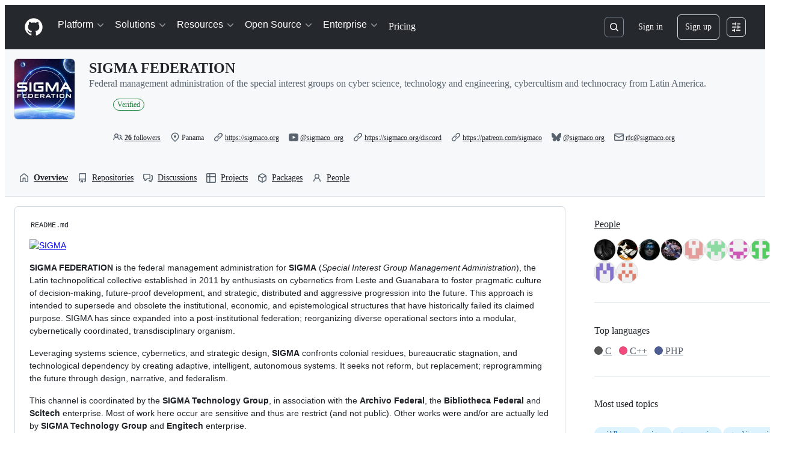

--- FILE ---
content_type: application/javascript
request_url: https://github.githubassets.com/assets/element-registry-a2971636c632.js
body_size: 9996
content:
"use strict";(globalThis.webpackChunk_github_ui_github_ui=globalThis.webpackChunk_github_ui_github_ui||[]).push([[44487],{39595:(e,t,a)=>{let n;a.d(t,{CF:()=>u,p_:()=>q,FB:()=>p,Se:()=>A,aC:()=>j,zV:()=>$});let i=new WeakSet,r=new WeakMap;function l(e=document){if(r.has(e))return r.get(e);let t=!1,a=new MutationObserver(e=>{for(let t of e)if("attributes"===t.type&&t.target instanceof Element)c(t.target);else if("childList"===t.type&&t.addedNodes.length)for(let e of t.addedNodes)e instanceof Element&&o(e)});a.observe(e,{childList:!0,subtree:!0,attributeFilter:["data-action"]});let n={get closed(){return t},unsubscribe(){t=!0,r.delete(e),a.disconnect()}};return r.set(e,n),n}function o(e){for(let t of e.querySelectorAll("[data-action]"))c(t);e instanceof Element&&e.hasAttribute("data-action")&&c(e)}function s(e){let t=e.currentTarget;for(let a of d(t))if(e.type===a.type){let n=t.closest(a.tag);i.has(n)&&"function"==typeof n[a.method]&&n[a.method](e);let r=t.getRootNode();if(r instanceof ShadowRoot&&i.has(r.host)&&r.host.matches(a.tag)){let t=r.host;"function"==typeof t[a.method]&&t[a.method](e)}}}function*d(e){for(let t of(e.getAttribute("data-action")||"").trim().split(/\s+/)){let e=t.lastIndexOf(":"),a=Math.max(0,t.lastIndexOf("#"))||t.length;yield{type:t.slice(0,e),tag:t.slice(e+1,a),method:t.slice(a+1)||"handleEvent"}}}function c(e){for(let t of d(e))e.addEventListener(t.type,s)}function p(e,t){let a=e.tagName.toLowerCase();if(e.shadowRoot){for(let n of e.shadowRoot.querySelectorAll(`[data-target~="${a}.${t}"]`))if(!n.closest(a))return n}for(let n of e.querySelectorAll(`[data-target~="${a}.${t}"]`))if(n.closest(a)===e)return n}let b=e=>String("symbol"==typeof e?e.description:e).replace(/([A-Z]($|[a-z]))/g,"-$1").replace(/--/g,"-").replace(/^-|-$/,"").toLowerCase(),m=(e,t="property")=>{let a=b(e);if(!a.includes("-"))throw new DOMException(`${t}: ${String(e)} is not a valid ${t} name`,"SyntaxError");return a},h="attr";function u(e,t){E(e,h).add(t)}let g=new WeakSet;function P(e,t){if(g.has(e))return;g.add(e);let a=Object.getPrototypeOf(e),n=a?.constructor?.attrPrefix??"data-";for(let i of(t||(t=E(a,h)),t)){let t=e[i],a=m(`${n}${i}`),r={configurable:!0,get(){return this.getAttribute(a)||""},set(e){this.setAttribute(a,e||"")}};"number"==typeof t?r={configurable:!0,get(){return Number(this.getAttribute(a)||0)},set(e){this.setAttribute(a,e)}}:"boolean"==typeof t&&(r={configurable:!0,get(){return this.hasAttribute(a)},set(e){this.toggleAttribute(a,e)}}),Object.defineProperty(e,i,r),i in e&&!e.hasAttribute(a)&&r.set.call(e,t)}}let f=new Map,y=new Promise(e=>{"loading"!==document.readyState?e():document.addEventListener("readystatechange",()=>e(),{once:!0})}),w=new Promise(e=>{let t=new AbortController;t.signal.addEventListener("abort",()=>e());let a={once:!0,passive:!0,signal:t.signal},n=()=>t.abort();document.addEventListener("mousedown",n,a),document.addEventListener("touchstart",n,a),document.addEventListener("keydown",n,a),document.addEventListener("pointerdown",n,a)}),v={ready:()=>y,firstInteraction:()=>w,visible:e=>new Promise(t=>{let a=new IntersectionObserver(e=>{for(let n of e)if(n.isIntersecting){t(),a.disconnect();return}},{rootMargin:"0px 0px 256px 0px",threshold:.01});for(let t of document.querySelectorAll(e))a.observe(t)})},k=new WeakMap;function x(e){cancelAnimationFrame(k.get(e)||0),k.set(e,requestAnimationFrame(()=>{for(let t of f.keys()){let a=e instanceof Element&&e.matches(t)?e:e.querySelector(t);if(customElements.get(t)||a){let n=a?.getAttribute("data-load-on")||"ready",i=n in v?v[n]:v.ready;for(let e of f.get(t)||[])i(t).then(e);f.delete(t),k.delete(e)}}}))}function A(e,t){for(let[a,n]of("string"==typeof e&&t&&(e={[e]:t}),Object.entries(e)))f.has(a)||f.set(a,new Set),f.get(a).add(n);C(document)}function C(e){n||(n=new MutationObserver(e=>{if(f.size)for(let t of e)for(let e of t.addedNodes)e instanceof Element&&x(e)})),x(e),n.observe(e,{subtree:!0,childList:!0})}let S=Symbol.for("catalyst");let CatalystDelegate=class CatalystDelegate{constructor(e){const t=this,a=e.prototype.connectedCallback;e.prototype.connectedCallback=function(){t.connectedCallback(this,a)};const n=e.prototype.disconnectedCallback;e.prototype.disconnectedCallback=function(){t.disconnectedCallback(this,n)};const i=e.prototype.attributeChangedCallback;e.prototype.attributeChangedCallback=function(e,a,n){t.attributeChangedCallback(this,e,a,n,i)};let r=e.observedAttributes||[];Object.defineProperty(e,"observedAttributes",{configurable:!0,get(){return t.observedAttributes(this,r)},set(e){r=e}}),function(e){let t=e.observedAttributes||[],a=e.attrPrefix??"data-",n=e=>m(`${a}${e}`);Object.defineProperty(e,"observedAttributes",{configurable:!0,get:()=>[...E(e.prototype,h)].map(n).concat(t),set(e){t=e}})}(e),function(e){let t=b(e.name).replace(/-element$/,"");try{window.customElements.define(t,e),window[e.name]=customElements.get(t)}catch(e){if(!(e instanceof DOMException&&"NotSupportedError"===e.name))throw e}}(e)}observedAttributes(e,t){return t}connectedCallback(e,t){var a,n;for(let t of(e.toggleAttribute("data-catalyst",!0),customElements.upgrade(e),e.querySelectorAll("template[data-shadowroot]")))t.parentElement===e&&e.attachShadow({mode:"closed"===t.getAttribute("data-shadowroot")?"closed":"open"}).append(t.content.cloneNode(!0));(P(e),i.add(e),e.shadowRoot&&(o(n=e.shadowRoot),l(n)),o(e),l(e.ownerDocument),t?.call(e),e.shadowRoot)&&(o(a=e.shadowRoot),l(a),C(e.shadowRoot))}disconnectedCallback(e,t){t?.call(e)}attributeChangedCallback(e,t,a,n,i){P(e),"data-catalyst"!==t&&i&&i.call(e,t,a,n)}};function E(e,t){if(!Object.prototype.hasOwnProperty.call(e,S)){let t=e[S],a=e[S]=new Map;if(t)for(let[e,n]of t)a.set(e,new Set(n))}let a=e[S];return a.has(t)||a.set(t,new Set),a.get(t)}function j(e,t){E(e,"target").add(t),Object.defineProperty(e,t,{configurable:!0,get(){return p(this,t)}})}function $(e,t){E(e,"targets").add(t),Object.defineProperty(e,t,{configurable:!0,get(){let e=this.tagName.toLowerCase(),a=[];if(this.shadowRoot)for(let n of this.shadowRoot.querySelectorAll(`[data-targets~="${e}.${t}"]`))n.closest(e)||a.push(n);for(let n of this.querySelectorAll(`[data-targets~="${e}.${t}"]`))n.closest(e)===this&&a.push(n);return a}})}function q(e){new CatalystDelegate(e)}},54517:(e,t,a)=>{(0,a(39595).Se)({"animated-image":()=>Promise.all([a.e(7952),a.e(82075),a.e(76836)]).then(a.bind(a,76836)),"actions-caches-filter":()=>Promise.all([a.e(97068),a.e(99418),a.e(43784),a.e(17688),a.e(80189),a.e(94112),a.e(86598),a.e(1901),a.e(88014)]).then(a.bind(a,19770)),"actions-workflow-filter":()=>Promise.all([a.e(97068),a.e(99418),a.e(43784),a.e(17688),a.e(80189),a.e(94112),a.e(86598),a.e(1901),a.e(30032)]).then(a.bind(a,34108)),"actions-workflow-list":()=>a.e(18610).then(a.bind(a,18610)),"variable-value":()=>a.e(89770).then(a.bind(a,89770)),"variables-input":()=>a.e(2726).then(a.bind(a,2726)),"variables-pagination":()=>a.e(26778).then(a.bind(a,26778)),"cvss-calculator":()=>a.e(40230).then(a.bind(a,17849)),"cvss-calculator-metric":()=>a.e(2965).then(a.bind(a,2965)),"metric-selection":()=>a.e(26383).then(a.bind(a,26383)),"severity-calculator":()=>a.e(49370).then(a.bind(a,49370)),"severity-score":()=>a.e(19492).then(a.bind(a,19492)),"severity-selection":()=>Promise.all([a.e(90780),a.e(43784),a.e(69817),a.e(44800)]).then(a.bind(a,44800)),"severity-selection-next":()=>Promise.all([a.e(90780),a.e(43784),a.e(92198),a.e(64346)]).then(a.bind(a,64346)),"severity-tracking":()=>Promise.all([a.e(69681),a.e(82075),a.e(42259)]).then(a.bind(a,42259)),"webauthn-status":()=>a.e(12947).then(a.bind(a,12947)),"downgrade-dialog":()=>Promise.all([a.e(97068),a.e(56364)]).then(a.bind(a,56364)),"manage-subscription":()=>a.e(32882).then(a.bind(a,32882)),"pending-cycle-changes-component":()=>a.e(44668).then(a.bind(a,44668)),"create-branch":()=>Promise.all([a.e(15938),a.e(97582),a.e(82075),a.e(90787),a.e(23964)]).then(a.bind(a,23964)),"create-repo-from-selector":()=>a.e(61343).then(a.bind(a,61343)),"select-all":()=>a.e(34611).then(a.bind(a,34611)),"close-reason-selector":()=>a.e(21132).then(a.bind(a,98751)),"reopen-reason-selector":()=>a.e(9171).then(a.bind(a,9171)),"code-scanning-alert-filter":()=>Promise.all([a.e(3088),a.e(82216),a.e(43934),a.e(67733),a.e(90780),a.e(97068),a.e(78298),a.e(31475),a.e(99418),a.e(43784),a.e(33915),a.e(98488),a.e(17688),a.e(80189),a.e(94112),a.e(82075),a.e(25407),a.e(66483),a.e(92415),a.e(48738),a.e(86598),a.e(1901),a.e(82261)]).then(a.bind(a,65360)),"pretty-cron":()=>Promise.all([a.e(36590),a.e(66669)]).then(a.bind(a,66669)),"timeout-content":()=>a.e(2797).then(a.bind(a,2797)),"message-list":()=>a.e(4982).then(a.bind(a,4982)),"sku-list":()=>a.e(92077).then(a.bind(a,14458)),"create-button":()=>a.e(73094).then(a.bind(a,73094)),"editor-forwarder":()=>a.e(99685).then(a.bind(a,99685)),"command-palette-page":()=>Promise.all([a.e(22165),a.e(82075),a.e(79199),a.e(84858)]).then(a.bind(a,84858)),"command-palette-page-stack":()=>Promise.all([a.e(22165),a.e(82075),a.e(79199),a.e(62286)]).then(a.bind(a,62286)),"feed-post":()=>a.e(54808).then(a.bind(a,32427)),"copilot-signup-choose-plan-type":()=>a.e(60275).then(a.bind(a,60275)),"copilot-business-signup-seat-management":()=>a.e(50955).then(a.bind(a,50955)),"loading-context":()=>a.e(11421).then(a.bind(a,11421)),"portal-fragment":()=>a.e(97038).then(a.bind(a,97038)),"query-search":()=>Promise.all([a.e(97068),a.e(99418),a.e(43784),a.e(17688),a.e(80189),a.e(94112),a.e(86598),a.e(1901),a.e(66770)]).then(a.bind(a,92142)),"dependabot-alert-dismissal":()=>a.e(49916).then(a.bind(a,49916)),"dependabot-alert-load-all":()=>a.e(96701).then(a.bind(a,96701)),"dependabot-alert-row":()=>a.e(55749).then(a.bind(a,55749)),"dependabot-alert-table-header":()=>a.e(50841).then(a.bind(a,50841)),"dependabot-updates-paused":()=>a.e(33063).then(a.bind(a,33063)),"deferred-diff-lines":()=>a.e(42428).then(a.bind(a,42428)),"edit-history":()=>a.e(71527).then(a.bind(a,71527)),"conduit-profile-feed-visibility":()=>a.e(15151).then(a.bind(a,15151)),"readme-toc":()=>a.e(72981).then(a.bind(a,72981)),"delayed-loading":()=>a.e(12951).then(a.bind(a,12951)),"remote-pagination":()=>a.e(73597).then(a.bind(a,73597)),"dialog-hydro":()=>a.e(77868).then(a.bind(a,77868)),"track-view":()=>a.e(3852).then(a.bind(a,3852)),"load-versions":()=>a.e(61286).then(a.bind(a,61286)),"math-renderer":()=>Promise.all([a.e(17688),a.e(3213),a.e(32140)]).then(a.bind(a,32140)),"memex-project-picker":()=>Promise.all([a.e(65945),a.e(43024)]).then(a.bind(a,43024)),"memex-project-picker-panel":()=>Promise.all([a.e(44647),a.e(91303)]).then(a.bind(a,91303)),"memex-project-picker-interstitial":()=>a.e(29734).then(a.bind(a,29734)),"memex-project-picker-unlink":()=>a.e(46115).then(a.bind(a,46115)),"project-buttons-list":()=>a.e(45724).then(a.bind(a,45724)),"navigation-list":()=>a.e(90448).then(a.bind(a,90448)),"notification-shelf-watcher":()=>Promise.all([a.e(43784),a.e(15938),a.e(32623),a.e(82075),a.e(51519),a.e(69458)]).then(a.bind(a,69458)),"feature-request":()=>a.e(7359).then(a.bind(a,7359)),"allowed-values-input":()=>Promise.all([a.e(90780),a.e(24159)]).then(a.bind(a,24159)),"host-setup":()=>a.e(27281).then(a.bind(a,27281)),"max-value":()=>Promise.all([a.e(90780),a.e(83899)]).then(a.bind(a,83899)),"codespaces-policy-form":()=>a.e(61989).then(a.bind(a,61989)),"private-registry-form":()=>a.e(91189).then(a.bind(a,91189)),"repository-selection-input":()=>a.e(62088).then(a.bind(a,62088)),"experimental-action-menu":()=>Promise.all([a.e(97068),a.e(21832)]).then(a.bind(a,21832)),"custom-focus-group":()=>Promise.all([a.e(97068),a.e(87368)]).then(a.bind(a,87368)),"select-panel":()=>Promise.all([a.e(90780),a.e(97068),a.e(56952),a.e(59644)]).then(a.bind(a,59644)),"internal-nav-list-group":()=>a.e(5110).then(a.bind(a,5110)),"split-page-layout":()=>a.e(67380).then(a.bind(a,67380)),"toggle-switch":()=>a.e(39166).then(a.bind(a,39166)),"lazy-load-section":()=>a.e(76791).then(a.bind(a,76791)),"profile-timezone":()=>a.e(40484).then(a.bind(a,40484)),"comment-actions":()=>Promise.all([a.e(92062),a.e(82075),a.e(60198)]).then(a.bind(a,60198)),"copilot-marketing-popover":()=>a.e(20872).then(a.bind(a,20872)),"file-filter":()=>a.e(94814).then(a.bind(a,94814)),"file-tree":()=>Promise.all([a.e(34768),a.e(78112)]).then(a.bind(a,78112)),"file-tree-toggle":()=>a.e(32499).then(a.bind(a,32499)),"reactions-menu":()=>a.e(74685).then(a.bind(a,97066)),"pin-organization-repo":()=>a.e(58879).then(a.bind(a,58879)),"custom-scopes":()=>a.e(79012).then(a.bind(a,79012)),"feature-preview-auto-enroll":()=>a.e(75043).then(a.bind(a,75043)),"qbsearch-input":()=>Promise.all([a.e(7332),a.e(86608),a.e(25037),a.e(82075),a.e(25407),a.e(94643),a.e(52777),a.e(36286)]).then(a.bind(a,36286)),"alert-dismissal":()=>a.e(61821).then(a.bind(a,61821)),"preview-announcement-button":()=>a.e(97602).then(a.bind(a,97602)),"recovery-codes":()=>a.e(33710).then(a.bind(a,33710)),"project-picker":()=>Promise.all([a.e(7332),a.e(65945),a.e(82075),a.e(60764)]).then(a.bind(a,55539)),"launch-code":()=>a.e(89102).then(a.bind(a,66721)),"deferred-side-panel":()=>a.e(72552).then(a.bind(a,72552)),"notification-indicator":()=>a.e(64269).then(a.bind(a,64269)),"user-drawer-side-panel":()=>a.e(87676).then(a.bind(a,87676)),"slash-command-toolbar-button":()=>a.e(12891).then(a.bind(a,12891)),"featured-work":()=>a.e(15).then(a.bind(a,15)),"sponsors-account-switcher":()=>a.e(38579).then(a.bind(a,38579)),"adjacent-text-nodes-menu":()=>a.e(39539).then(a.bind(a,39539)),"variant-menu-item":()=>a.e(86091).then(a.bind(a,86091)),"metered-billing-settings-component":()=>a.e(10259).then(a.bind(a,10259)),"billing-transaction-component":()=>a.e(81441).then(a.bind(a,81441)),"invoice-download":()=>a.e(88129).then(a.bind(a,88129)),"payment-history":()=>a.e(73894).then(a.bind(a,73894)),"sponsorships-tabs":()=>a.e(94934).then(a.bind(a,94934)),"bundle-size-stats":()=>Promise.all([a.e(17688),a.e(29332),a.e(82075),a.e(71394)]).then(a.bind(a,19372)),"datahpc-staffbar":()=>a.e(51218).then(a.bind(a,51218)),"react-profiling-toggle":()=>Promise.all([a.e(82075),a.e(2620)]).then(a.bind(a,63885)),"react-query-devtools":()=>Promise.all([a.e(3088),a.e(82216),a.e(43934),a.e(78298),a.e(6488),a.e(82075),a.e(54682)]).then(a.bind(a,21726)),"react-staffbar":()=>Promise.all([a.e(82216),a.e(29332),a.e(64427)]).then(a.bind(a,99415)),"relay-cache-staffbar":()=>Promise.all([a.e(39525),a.e(82075),a.e(37445)]).then(a.bind(a,37445)),"soft-nav-staffbar":()=>Promise.all([a.e(82075),a.e(86190)]).then(a.bind(a,3383)),"soft-nav-staffbar-preview":()=>a.e(8078).then(a.bind(a,8078)),"stafftools-invoiced-sponsorship-payment-options":()=>a.e(47444).then(a.bind(a,47444)),"suggestions-collapsible":()=>a.e(97446).then(a.bind(a,97446)),"themed-picture":()=>a.e(20964).then(a.bind(a,20964)),"two-factor-fallback-sms-config-toggle":()=>a.e(236).then(a.bind(a,236)),"two-factor-inline-expander":()=>a.e(11433).then(a.bind(a,11433)),"actions-announceable-search-result-summary":()=>Promise.all([a.e(90780),a.e(65185)]).then(a.bind(a,65185)),"announce-live":()=>Promise.all([a.e(90780),a.e(97001)]).then(a.bind(a,97001)),"avatar-reset":()=>a.e(71311).then(a.bind(a,71311)),"billing-checkout":()=>Promise.all([a.e(43934),a.e(18207),a.e(82075),a.e(25407),a.e(40771),a.e(69528),a.e(59535),a.e(43862)]).then(a.bind(a,24400)),"billing-country-and-region-selection":()=>a.e(18653).then(a.bind(a,18653)),"business-shipping-information":()=>a.e(74222).then(a.bind(a,74222)),"business-trial-accounts-form":()=>a.e(97940).then(a.bind(a,97940)),"business-use-billing-information-for-shipping":()=>a.e(25570).then(a.bind(a,25570)),"bypass-reason-selector":()=>a.e(71764).then(a.bind(a,71764)),"change-password":()=>a.e(27262).then(a.bind(a,27262)),"codespace-share-dialog":()=>a.e(15247).then(a.bind(a,15247)),"codespaces-user-settings":()=>a.e(59702).then(a.bind(a,59702)),"cohort-widget":()=>a.e(46205).then(a.bind(a,46205)),"context-region":()=>Promise.all([a.e(48276),a.e(48421)]).then(a.bind(a,70802)),"cookie-consent-link":()=>Promise.all([a.e(69528),a.e(22809)]).then(a.bind(a,10299)),"copilot-business-settings":()=>a.e(39460).then(a.bind(a,39460)),"copilot-business-settings-toggle":()=>a.e(42671).then(a.bind(a,42671)),"copilot-comment-mention-telemetry":()=>Promise.all([a.e(3088),a.e(82216),a.e(43934),a.e(67733),a.e(90780),a.e(97068),a.e(78298),a.e(31475),a.e(99418),a.e(33915),a.e(98488),a.e(13743),a.e(82075),a.e(25407),a.e(66483),a.e(92415),a.e(48738),a.e(49274),a.e(47059)]).then(a.bind(a,10325)),"copilot-dashboard-entrypoint":()=>Promise.all([a.e(43934),a.e(40588),a.e(82075),a.e(25407),a.e(40771),a.e(82375)]).then(a.bind(a,77773)),"copilot-dashboard-no-quota":()=>Promise.all([a.e(14443),a.e(82075),a.e(39997)]).then(a.bind(a,39997)),"copilot-mentions-hint":()=>Promise.all([a.e(3088),a.e(82216),a.e(43934),a.e(67733),a.e(90780),a.e(97068),a.e(78298),a.e(31475),a.e(99418),a.e(33915),a.e(98488),a.e(82075),a.e(25407),a.e(66483),a.e(92415),a.e(48738),a.e(39945)]).then(a.bind(a,23199)),"copilot-mixed-license-orgs-list":()=>a.e(80690).then(a.bind(a,80690)),"copilot-plan-account-select":()=>a.e(44132).then(a.bind(a,44132)),"copilot-plan-select-dialog":()=>a.e(33352).then(a.bind(a,33352)),"copilot-purchase-intent-form":()=>Promise.all([a.e(69528),a.e(59535),a.e(90675)]).then(a.bind(a,79989)),"copilot-user-settings":()=>Promise.all([a.e(6951),a.e(92975)]).then(a.bind(a,92975)),"copy-project":()=>a.e(80391).then(a.bind(a,80391)),"dashboard-tab-panels":()=>a.e(86679).then(a.bind(a,86679)),"dependabot-runner-settings":()=>a.e(53903).then(a.bind(a,53903)),"dependabot-settings-toggle":()=>a.e(34756).then(a.bind(a,34756)),"deploy-key-policy-warning":()=>a.e(47165).then(a.bind(a,47165)),"discussion-spotlight-container":()=>a.e(7451).then(a.bind(a,7451)),"document-dropzone":()=>a.e(77774).then(a.bind(a,77774)),"edit-hook-secret":()=>a.e(85067).then(a.bind(a,85067)),"education-overview-component":()=>a.e(29103).then(a.bind(a,29103)),"emu-contribution-blocked-hint":()=>a.e(74822).then(a.bind(a,74822)),"expandable-role-row":()=>a.e(83070).then(a.bind(a,83070)),"experimental-action-list":()=>Promise.all([a.e(97068),a.e(62680)]).then(a.bind(a,62680)),"fgp-search":()=>a.e(28224).then(a.bind(a,28224)),"flywheel-return-to-tour":()=>a.e(46751).then(a.bind(a,46751)),"fullstory-capture":()=>Promise.all([a.e(80738),a.e(82075),a.e(69528),a.e(73868)]).then(a.bind(a,79604)),"ghcc-consent":()=>Promise.all([a.e(69528),a.e(1620)]).then(a.bind(a,46428)),"inline-security-checkup-notice":()=>a.e(39721).then(a.bind(a,39721)),"input-page-refresh":()=>a.e(84271).then(a.bind(a,84271)),"integration-agent-form":()=>a.e(37529).then(a.bind(a,37529)),"issue-create":()=>a.e(6912).then(a.bind(a,6912)),"jump-to":()=>Promise.all([a.e(97068),a.e(43784),a.e(80189),a.e(25037),a.e(82075),a.e(86598),a.e(52777),a.e(97262)]).then(a.bind(a,97262)),"licensing-apply-coupon-code":()=>a.e(68030).then(a.bind(a,68030)),"linked-sku-select":()=>a.e(62493).then(a.bind(a,62493)),"markdown-accessiblity-table":()=>a.e(50959).then(a.bind(a,50959)),"marketplace-security-compliance-trader-self-certification":()=>a.e(40320).then(a.bind(a,40320)),"microsoft-analytics":()=>Promise.all([a.e(69528),a.e(59535),a.e(79347)]).then(a.bind(a,94485)),"microsoft-analytics-event":()=>Promise.all([a.e(69528),a.e(59535),a.e(47627)]).then(a.bind(a,35181)),"query-builder":()=>Promise.all([a.e(86608),a.e(31085),a.e(82075),a.e(94643),a.e(62709)]).then(a.bind(a,62709)),"react-partial-anchor":()=>a.e(6828).then(a.bind(a,6828)),"security-analysis-dependabot-updates":()=>a.e(97513).then(a.bind(a,97513)),"security-analysis-ghas":()=>a.e(57803).then(a.bind(a,57803)),"share-button-form-submit-handler":()=>a.e(43958).then(a.bind(a,43958)),"show-dialog-on-load":()=>a.e(32420).then(a.bind(a,32420)),"sidebar-pinned-topics":()=>a.e(13583).then(a.bind(a,13583)),"signup-form":()=>a.e(13139).then(a.bind(a,13139)),"signups-marketing-consent-fields":()=>a.e(29799).then(a.bind(a,29799)),"site-header-logged-in-user-menu":()=>a.e(28197).then(a.bind(a,28197)),"stafftools-topics-table":()=>a.e(96452).then(a.bind(a,96452)),"task-component":()=>a.e(16387).then(a.bind(a,16387)),"team-sync-okta-config-form":()=>a.e(64640).then(a.bind(a,64640)),"unveil-container":()=>a.e(62799).then(a.bind(a,62799)),"updatable-content":()=>Promise.all([a.e(43784),a.e(15938),a.e(55004),a.e(51519),a.e(77784)]).then(a.bind(a,83567)),"visible-password":()=>a.e(83872).then(a.bind(a,83872)),"webauthn-get":()=>Promise.all([a.e(2403),a.e(998)]).then(a.bind(a,998)),"webauthn-subtle":()=>a.e(43420).then(a.bind(a,43420)),'react-partial[partial-name="delete-configuration-dialog"]':()=>Promise.all([a.e(3088),a.e(82216),a.e(43934),a.e(67733),a.e(90780),a.e(97068),a.e(78298),a.e(6488),a.e(31475),a.e(42892),a.e(62522),a.e(4712),a.e(10535),a.e(82075),a.e(51380),a.e(10965),a.e(95721)]).then(a.bind(a,71403)),'react-partial[partial-name="single-sign-on-dropdown-partial"]':()=>Promise.all([a.e(3088),a.e(82216),a.e(43934),a.e(67733),a.e(90780),a.e(97068),a.e(78298),a.e(6488),a.e(31475),a.e(42892),a.e(62522),a.e(82075),a.e(51380),a.e(75289),a.e(46846)]).then(a.bind(a,17283)),'react-partial[partial-name="actions-custom-images-policy"]':()=>Promise.all([a.e(3088),a.e(82216),a.e(43934),a.e(67733),a.e(90780),a.e(97068),a.e(78298),a.e(6488),a.e(31475),a.e(42892),a.e(62522),a.e(99418),a.e(72471),a.e(55229),a.e(95768),a.e(62469),a.e(91094),a.e(82075),a.e(51380),a.e(83494),a.e(83463),a.e(87670),a.e(39360),a.e(97817)]).then(a.bind(a,58891)),'react-partial[partial-name="actions-custom-images-retention-policy"]':()=>Promise.all([a.e(3088),a.e(82216),a.e(43934),a.e(67733),a.e(90780),a.e(97068),a.e(78298),a.e(6488),a.e(31475),a.e(42892),a.e(62522),a.e(82075),a.e(51380),a.e(73938),a.e(16902)]).then(a.bind(a,71716)),'react-partial[partial-name="actions-repos-picker"]':()=>Promise.all([a.e(3088),a.e(82216),a.e(43934),a.e(67733),a.e(90780),a.e(97068),a.e(78298),a.e(6488),a.e(31475),a.e(42892),a.e(62522),a.e(99418),a.e(30587),a.e(33915),a.e(98488),a.e(2458),a.e(82075),a.e(51380),a.e(25407),a.e(83494),a.e(66483),a.e(92415),a.e(48738),a.e(82469),a.e(76955),a.e(97251),a.e(89316)]).then(a.bind(a,8317)),'react-partial[partial-name="actions-run-jobs-list"]':()=>Promise.all([a.e(3088),a.e(82216),a.e(43934),a.e(67733),a.e(90780),a.e(97068),a.e(78298),a.e(6488),a.e(31475),a.e(42892),a.e(62522),a.e(82075),a.e(51380),a.e(63574),a.e(88179)]).then(a.bind(a,42800)),'react-partial[partial-name="actions-secrets-variables-list"]':()=>Promise.all([a.e(3088),a.e(82216),a.e(43934),a.e(67733),a.e(90780),a.e(97068),a.e(78298),a.e(6488),a.e(31475),a.e(42892),a.e(62522),a.e(4712),a.e(70191),a.e(48287),a.e(92715),a.e(82075),a.e(51380),a.e(951),a.e(95294)]).then(a.bind(a,94689)),'react-partial[partial-name="actions-survey"]':()=>Promise.all([a.e(3088),a.e(82216),a.e(43934),a.e(67733),a.e(90780),a.e(97068),a.e(78298),a.e(6488),a.e(31475),a.e(42892),a.e(62522),a.e(82075),a.e(51380),a.e(98055),a.e(65404)]).then(a.bind(a,95177)),'react-partial[partial-name="appearance-settings-page"]':()=>Promise.all([a.e(3088),a.e(82216),a.e(43934),a.e(67733),a.e(90780),a.e(97068),a.e(78298),a.e(6488),a.e(31475),a.e(42892),a.e(62522),a.e(82075),a.e(51380),a.e(65746),a.e(94692)]).then(a.bind(a,6063)),'react-partial[partial-name="appearance-settings"]':()=>Promise.all([a.e(3088),a.e(82216),a.e(43934),a.e(67733),a.e(90780),a.e(97068),a.e(78298),a.e(6488),a.e(31475),a.e(42892),a.e(62522),a.e(82075),a.e(51380),a.e(65746),a.e(67216)]).then(a.bind(a,51943)),'react-partial[partial-name="automated-review-comment-actions"]':()=>Promise.all([a.e(3088),a.e(82216),a.e(43934),a.e(67733),a.e(90780),a.e(97068),a.e(78298),a.e(6488),a.e(31475),a.e(42892),a.e(62522),a.e(50777),a.e(82075),a.e(51380),a.e(25407),a.e(83403),a.e(48221)]).then(a.bind(a,67573)),'react-partial[partial-name="automated-review-comment"]':()=>Promise.all([a.e(3088),a.e(82216),a.e(43934),a.e(67733),a.e(90780),a.e(97068),a.e(78298),a.e(6488),a.e(31475),a.e(42892),a.e(62522),a.e(99418),a.e(30587),a.e(72471),a.e(4712),a.e(55229),a.e(33915),a.e(95768),a.e(51220),a.e(28546),a.e(40420),a.e(67602),a.e(26744),a.e(57026),a.e(18312),a.e(90254),a.e(89332),a.e(24774),a.e(95767),a.e(27450),a.e(25407),a.e(83494),a.e(83463),a.e(40771),a.e(66990),a.e(29665),a.e(4817),a.e(91232),a.e(37294),a.e(2635),a.e(30721),a.e(99808),a.e(49498),a.e(81171),a.e(67071),a.e(22116),a.e(86391),a.e(83193),a.e(16729),a.e(95542),a.e(84185),a.e(9779)]).then(a.bind(a,32533)),'react-partial[partial-name="browser-geo-location"]':()=>Promise.all([a.e(3088),a.e(82216),a.e(43934),a.e(67733),a.e(90780),a.e(97068),a.e(78298),a.e(6488),a.e(31475),a.e(42892),a.e(62522),a.e(82075),a.e(51380),a.e(50924),a.e(90920)]).then(a.bind(a,46934)),'react-partial[partial-name="code-scanning-assignees-section"]':()=>Promise.all([a.e(3088),a.e(82216),a.e(43934),a.e(67733),a.e(90780),a.e(97068),a.e(78298),a.e(6488),a.e(31475),a.e(42892),a.e(62522),a.e(30587),a.e(78894),a.e(82075),a.e(51380),a.e(25407),a.e(83494),a.e(8772),a.e(14430),a.e(37628)]).then(a.bind(a,58366)),'react-partial[partial-name="code-scanning-development-section"]':()=>Promise.all([a.e(3088),a.e(82216),a.e(43934),a.e(67733),a.e(90780),a.e(97068),a.e(78298),a.e(6488),a.e(31475),a.e(42892),a.e(62522),a.e(30587),a.e(4712),a.e(51220),a.e(49440),a.e(59299),a.e(82075),a.e(51380),a.e(25407),a.e(83494),a.e(66990),a.e(8772),a.e(24312),a.e(12619),a.e(97927)]).then(a.bind(a,18081)),'react-partial[partial-name="code-scanning-tracking-section"]':()=>Promise.all([a.e(3088),a.e(82216),a.e(43934),a.e(67733),a.e(90780),a.e(97068),a.e(78298),a.e(6488),a.e(31475),a.e(42892),a.e(62522),a.e(99418),a.e(30587),a.e(72471),a.e(4712),a.e(55229),a.e(33915),a.e(95768),a.e(51220),a.e(28546),a.e(40420),a.e(67602),a.e(26744),a.e(57026),a.e(18312),a.e(90254),a.e(89332),a.e(24774),a.e(95767),a.e(6979),a.e(25407),a.e(83494),a.e(83463),a.e(40771),a.e(66990),a.e(29665),a.e(4817),a.e(91232),a.e(37294),a.e(2635),a.e(30721),a.e(99808),a.e(49498),a.e(81171),a.e(67071),a.e(22116),a.e(86391),a.e(91245),a.e(91491)]).then(a.bind(a,95718)),'react-partial[partial-name="codespaces-business-enablement"]':()=>Promise.all([a.e(3088),a.e(82216),a.e(43934),a.e(67733),a.e(90780),a.e(97068),a.e(78298),a.e(6488),a.e(31475),a.e(42892),a.e(62522),a.e(82075),a.e(51380),a.e(25407),a.e(88778),a.e(21859)]).then(a.bind(a,85516)),'react-partial[partial-name="codespaces-organization-ownership-setting"]':()=>Promise.all([a.e(3088),a.e(82216),a.e(43934),a.e(67733),a.e(90780),a.e(97068),a.e(78298),a.e(6488),a.e(31475),a.e(42892),a.e(62522),a.e(82075),a.e(51380),a.e(57255),a.e(85733)]).then(a.bind(a,43561)),'react-partial[partial-name="codespaces-policy-name-input"]':()=>Promise.all([a.e(3088),a.e(82216),a.e(43934),a.e(67733),a.e(90780),a.e(97068),a.e(78298),a.e(6488),a.e(31475),a.e(42892),a.e(62522),a.e(82075),a.e(51380),a.e(5552),a.e(99996)]).then(a.bind(a,93298)),'react-partial[partial-name="codespaces-survey"]':()=>Promise.all([a.e(3088),a.e(82216),a.e(43934),a.e(67733),a.e(90780),a.e(97068),a.e(78298),a.e(6488),a.e(31475),a.e(42892),a.e(62522),a.e(82075),a.e(51380),a.e(22934),a.e(9389)]).then(a.bind(a,69648)),'react-partial[partial-name="configure-mcp-server-partial"]':()=>Promise.all([a.e(3088),a.e(82216),a.e(43934),a.e(67733),a.e(90780),a.e(97068),a.e(78298),a.e(6488),a.e(31475),a.e(42892),a.e(62522),a.e(9563),a.e(82075),a.e(51380),a.e(15106),a.e(541)]).then(a.bind(a,24654)),'react-partial[partial-name="consent-experience"]':()=>Promise.all([a.e(3088),a.e(82216),a.e(43934),a.e(67733),a.e(90780),a.e(97068),a.e(78298),a.e(6488),a.e(31475),a.e(42892),a.e(62522),a.e(82075),a.e(51380),a.e(94245),a.e(6315)]).then(a.bind(a,6375)),'react-partial[partial-name="copilot-actions-chat-button"]':()=>Promise.all([a.e(3088),a.e(82216),a.e(43934),a.e(67733),a.e(90780),a.e(97068),a.e(78298),a.e(6488),a.e(31475),a.e(42892),a.e(62522),a.e(81340),a.e(82075),a.e(51380),a.e(25407),a.e(40771),a.e(51800),a.e(79326)]).then(a.bind(a,14012)),'react-partial[partial-name="copilot-activation-progress-bar"]':()=>Promise.all([a.e(3088),a.e(82216),a.e(43934),a.e(67733),a.e(90780),a.e(97068),a.e(78298),a.e(6488),a.e(31475),a.e(42892),a.e(62522),a.e(21481),a.e(82075),a.e(51380),a.e(53332),a.e(44483)]).then(a.bind(a,74158)),'react-partial[partial-name="copilot-apply-changes-button"]':()=>Promise.all([a.e(3088),a.e(82216),a.e(43934),a.e(67733),a.e(90780),a.e(97068),a.e(78298),a.e(6488),a.e(31475),a.e(42892),a.e(62522),a.e(99418),a.e(33915),a.e(98488),a.e(13743),a.e(82075),a.e(51380),a.e(25407),a.e(66483),a.e(92415),a.e(48738),a.e(49274),a.e(29308)]).then(a.bind(a,77705)),'react-partial[partial-name="copilot-assisted-review-upsell"]':()=>Promise.all([a.e(3088),a.e(82216),a.e(43934),a.e(67733),a.e(90780),a.e(97068),a.e(78298),a.e(6488),a.e(31475),a.e(42892),a.e(62522),a.e(26957),a.e(82075),a.e(51380),a.e(19749),a.e(28970)]).then(a.bind(a,59899)),'react-partial[partial-name="copilot-byok-enterprise-settings"]':()=>Promise.all([a.e(3088),a.e(82216),a.e(43934),a.e(67733),a.e(90780),a.e(97068),a.e(78298),a.e(6488),a.e(31475),a.e(42892),a.e(62522),a.e(30587),a.e(9959),a.e(70949),a.e(82075),a.e(51380),a.e(62515),a.e(71972),a.e(73990)]).then(a.bind(a,1564)),'react-partial[partial-name="copilot-chat-input-partial"]':()=>Promise.all([a.e(3088),a.e(82216),a.e(43934),a.e(67733),a.e(62094),a.e(90780),a.e(97068),a.e(78298),a.e(6488),a.e(31475),a.e(42892),a.e(62522),a.e(99418),a.e(30587),a.e(72471),a.e(4712),a.e(55229),a.e(33915),a.e(95768),a.e(51220),a.e(62469),a.e(28546),a.e(98488),a.e(40420),a.e(67602),a.e(26744),a.e(57026),a.e(18312),a.e(90254),a.e(89332),a.e(24774),a.e(95767),a.e(15874),a.e(45230),a.e(5853),a.e(16007),a.e(20382),a.e(60023),a.e(80124),a.e(27005),a.e(36511),a.e(72669),a.e(54920),a.e(25407),a.e(83494),a.e(83463),a.e(40771),a.e(87670),a.e(66990),a.e(39360),a.e(66483),a.e(29665),a.e(4817),a.e(91232),a.e(37294),a.e(2635),a.e(30721),a.e(99808),a.e(49498),a.e(81171),a.e(67071),a.e(41474),a.e(22116),a.e(86391),a.e(50414),a.e(83193),a.e(16729),a.e(34522),a.e(6623),a.e(44185),a.e(95542),a.e(39837),a.e(5517),a.e(42536),a.e(25941),a.e(19829),a.e(4714),a.e(24356)]).then(a.bind(a,54787)),'react-partial[partial-name="copilot-chat"]':()=>Promise.all([a.e(3088),a.e(82216),a.e(43934),a.e(67733),a.e(90780),a.e(97068),a.e(78298),a.e(6488),a.e(31475),a.e(42892),a.e(62522),a.e(99418),a.e(30587),a.e(4712),a.e(51220),a.e(28546),a.e(40420),a.e(67602),a.e(26744),a.e(57026),a.e(18312),a.e(90254),a.e(89332),a.e(24774),a.e(15874),a.e(45230),a.e(5853),a.e(16007),a.e(80124),a.e(38602),a.e(25407),a.e(83494),a.e(40771),a.e(66990),a.e(29665),a.e(4817),a.e(91232),a.e(37294),a.e(2635),a.e(30721),a.e(99808),a.e(49498),a.e(81171),a.e(41474),a.e(34522),a.e(11468),a.e(45414),a.e(88843),a.e(78087),a.e(32834),a.e(74667)]).then(a.bind(a,8290)),'react-partial[partial-name="copilot-code-chat"]':()=>Promise.all([a.e(3088),a.e(82216),a.e(43934),a.e(67733),a.e(90780),a.e(97068),a.e(78298),a.e(6488),a.e(31475),a.e(42892),a.e(62522),a.e(58959),a.e(82075),a.e(51380),a.e(25407),a.e(40771),a.e(14128),a.e(71085)]).then(a.bind(a,67016)),'react-partial[partial-name="copilot-code-guideline-review-comment"]':()=>Promise.all([a.e(3088),a.e(82216),a.e(43934),a.e(67733),a.e(90780),a.e(97068),a.e(78298),a.e(6488),a.e(31475),a.e(42892),a.e(62522),a.e(82075),a.e(51380),a.e(83193),a.e(59933),a.e(24756)]).then(a.bind(a,24028)),'react-partial[partial-name="copilot-code-guidelines-playground"]':()=>Promise.all([a.e(3088),a.e(82216),a.e(43934),a.e(67733),a.e(90780),a.e(97068),a.e(78298),a.e(6488),a.e(31475),a.e(42892),a.e(62522),a.e(41803),a.e(82075),a.e(51380),a.e(25407),a.e(40771),a.e(38087),a.e(99300)]).then(a.bind(a,52933)),'react-partial[partial-name="copilot-code-review-feedback"]':()=>Promise.all([a.e(3088),a.e(82216),a.e(43934),a.e(67733),a.e(90780),a.e(97068),a.e(78298),a.e(6488),a.e(31475),a.e(42892),a.e(62522),a.e(82075),a.e(51380),a.e(86680),a.e(28773)]).then(a.bind(a,65770)),'react-partial[partial-name="copilot-code-review-upsell"]':()=>Promise.all([a.e(3088),a.e(82216),a.e(43934),a.e(67733),a.e(90780),a.e(97068),a.e(78298),a.e(6488),a.e(31475),a.e(42892),a.e(62522),a.e(82075),a.e(51380),a.e(29765),a.e(73575)]).then(a.bind(a,65447)),'react-partial[partial-name="copilot-content-exclusion"]':()=>Promise.all([a.e(3088),a.e(82216),a.e(43934),a.e(67733),a.e(90780),a.e(97068),a.e(78298),a.e(6488),a.e(31475),a.e(42892),a.e(62522),a.e(4712),a.e(95950),a.e(82075),a.e(51380),a.e(25407),a.e(92742),a.e(93436),a.e(85243)]).then(a.bind(a,80834)),'react-partial[partial-name="copilot-generate-pull-title"]':()=>Promise.all([a.e(3088),a.e(82216),a.e(43934),a.e(67733),a.e(90780),a.e(97068),a.e(78298),a.e(6488),a.e(31475),a.e(42892),a.e(62522),a.e(30587),a.e(40948),a.e(82075),a.e(51380),a.e(25407),a.e(40771),a.e(99899),a.e(60229)]).then(a.bind(a,61571)),'react-partial[partial-name="copilot-immersive-embedded"]':()=>Promise.all([a.e(3088),a.e(82216),a.e(43934),a.e(67733),a.e(62094),a.e(90780),a.e(97068),a.e(78298),a.e(6488),a.e(31475),a.e(42892),a.e(62522),a.e(99418),a.e(30587),a.e(72471),a.e(4712),a.e(55229),a.e(33915),a.e(95768),a.e(51220),a.e(62469),a.e(28546),a.e(98488),a.e(40420),a.e(67602),a.e(26744),a.e(57026),a.e(18312),a.e(90254),a.e(89332),a.e(24774),a.e(95767),a.e(13314),a.e(15874),a.e(45230),a.e(5853),a.e(16007),a.e(21481),a.e(20382),a.e(60023),a.e(80124),a.e(27005),a.e(79018),a.e(36511),a.e(72669),a.e(50293),a.e(25407),a.e(83494),a.e(83463),a.e(40771),a.e(87670),a.e(66990),a.e(39360),a.e(66483),a.e(29665),a.e(4817),a.e(91232),a.e(37294),a.e(2635),a.e(30721),a.e(99808),a.e(49498),a.e(81171),a.e(67071),a.e(41474),a.e(22116),a.e(86391),a.e(50414),a.e(83193),a.e(16729),a.e(34522),a.e(6623),a.e(44185),a.e(95542),a.e(39837),a.e(11468),a.e(5517),a.e(42536),a.e(25941),a.e(33721),a.e(45414),a.e(19829),a.e(8939),a.e(6256),a.e(13988),a.e(17753),a.e(59397)]).then(a.bind(a,53521)),'react-partial[partial-name="copilot-markdown-toolbar-button"]':()=>Promise.all([a.e(3088),a.e(82216),a.e(43934),a.e(67733),a.e(90780),a.e(97068),a.e(78298),a.e(6488),a.e(31475),a.e(42892),a.e(62522),a.e(99418),a.e(33915),a.e(98488),a.e(71719),a.e(82075),a.e(51380),a.e(25407),a.e(66483),a.e(92415),a.e(48738),a.e(77226),a.e(55485)]).then(a.bind(a,63965)),'react-partial[partial-name="copilot-model-settings"]':()=>Promise.all([a.e(3088),a.e(82216),a.e(43934),a.e(67733),a.e(90780),a.e(97068),a.e(78298),a.e(6488),a.e(31475),a.e(42892),a.e(62522),a.e(30587),a.e(82075),a.e(51380),a.e(2791),a.e(47862),a.e(62482)]).then(a.bind(a,30347)),'react-partial[partial-name="copilot-progress-indicator"]':()=>Promise.all([a.e(3088),a.e(82216),a.e(43934),a.e(67733),a.e(90780),a.e(97068),a.e(78298),a.e(6488),a.e(31475),a.e(42892),a.e(62522),a.e(82075),a.e(51380),a.e(60172),a.e(14148)]).then(a.bind(a,30358)),'react-partial[partial-name="copilot-quota-usage"]':()=>Promise.all([a.e(3088),a.e(82216),a.e(43934),a.e(67733),a.e(90780),a.e(97068),a.e(78298),a.e(6488),a.e(31475),a.e(42892),a.e(62522),a.e(82075),a.e(51380),a.e(27798),a.e(50757)]).then(a.bind(a,22896)),'react-partial[partial-name="copilot-summary-banner"]':()=>Promise.all([a.e(3088),a.e(82216),a.e(43934),a.e(67733),a.e(90780),a.e(97068),a.e(78298),a.e(6488),a.e(31475),a.e(42892),a.e(62522),a.e(71719),a.e(82075),a.e(51380),a.e(31966),a.e(4494)]).then(a.bind(a,88026)),'react-partial[partial-name="copilot-survey"]':()=>Promise.all([a.e(3088),a.e(82216),a.e(43934),a.e(67733),a.e(90780),a.e(97068),a.e(78298),a.e(6488),a.e(31475),a.e(42892),a.e(62522),a.e(47255),a.e(82075),a.e(51380),a.e(86532),a.e(57431)]).then(a.bind(a,72892)),'react-partial[partial-name="copilot-swe-agent-repos-picker"]':()=>Promise.all([a.e(3088),a.e(82216),a.e(43934),a.e(67733),a.e(90780),a.e(97068),a.e(78298),a.e(6488),a.e(31475),a.e(42892),a.e(62522),a.e(99418),a.e(30587),a.e(33915),a.e(98488),a.e(2458),a.e(82075),a.e(51380),a.e(25407),a.e(83494),a.e(66483),a.e(92415),a.e(48738),a.e(82469),a.e(76955),a.e(21403)]).then(a.bind(a,99302)),'react-partial[partial-name="copilot-swe-agent-third-party-agent-picker"]':()=>Promise.all([a.e(3088),a.e(82216),a.e(43934),a.e(67733),a.e(90780),a.e(97068),a.e(78298),a.e(6488),a.e(31475),a.e(42892),a.e(62522),a.e(82075),a.e(51380),a.e(73701),a.e(75134)]).then(a.bind(a,10599)),'react-partial[partial-name="copilot-user-checklist"]':()=>Promise.all([a.e(3088),a.e(82216),a.e(43934),a.e(67733),a.e(90780),a.e(97068),a.e(78298),a.e(6488),a.e(31475),a.e(42892),a.e(62522),a.e(94100),a.e(82075),a.e(51380),a.e(25407),a.e(40771),a.e(23585),a.e(45710),a.e(59195)]).then(a.bind(a,62631)),'react-partial[partial-name="create-branch-button"]':()=>Promise.all([a.e(3088),a.e(82216),a.e(43934),a.e(67733),a.e(90780),a.e(97068),a.e(78298),a.e(6488),a.e(31475),a.e(42892),a.e(62522),a.e(99418),a.e(51220),a.e(28546),a.e(51194),a.e(82075),a.e(51380),a.e(25407),a.e(66990),a.e(40235),a.e(91090),a.e(13398)]).then(a.bind(a,49732)),'react-partial[partial-name="create-branch-dialog"]':()=>Promise.all([a.e(3088),a.e(82216),a.e(43934),a.e(67733),a.e(90780),a.e(97068),a.e(78298),a.e(6488),a.e(31475),a.e(42892),a.e(62522),a.e(51220),a.e(49440),a.e(82075),a.e(51380),a.e(25407),a.e(66990),a.e(24312),a.e(13977),a.e(28974)]).then(a.bind(a,81757)),'react-partial[partial-name="custom-copilot-code-review-comment"]':()=>Promise.all([a.e(3088),a.e(82216),a.e(43934),a.e(67733),a.e(90780),a.e(97068),a.e(78298),a.e(6488),a.e(31475),a.e(42892),a.e(62522),a.e(82075),a.e(51380),a.e(41374),a.e(76413)]).then(a.bind(a,57307)),'react-partial[partial-name="custom-signup-content-manager"]':()=>Promise.all([a.e(3088),a.e(82216),a.e(43934),a.e(67733),a.e(90780),a.e(97068),a.e(78298),a.e(6488),a.e(31475),a.e(42892),a.e(62522),a.e(82075),a.e(51380),a.e(99071),a.e(64492)]).then(a.bind(a,5329)),'react-partial[partial-name="custom-signup-content"]':()=>Promise.all([a.e(3088),a.e(82216),a.e(43934),a.e(67733),a.e(90780),a.e(97068),a.e(78298),a.e(6488),a.e(31475),a.e(42892),a.e(62522),a.e(13314),a.e(45871),a.e(82075),a.e(51380),a.e(64087),a.e(79222)]).then(a.bind(a,39771)),'react-partial[partial-name="dashboard-lists"]':()=>Promise.all([a.e(3088),a.e(82216),a.e(43934),a.e(67733),a.e(62094),a.e(90780),a.e(97068),a.e(78298),a.e(6488),a.e(31475),a.e(42892),a.e(62522),a.e(99418),a.e(30587),a.e(72471),a.e(4712),a.e(55229),a.e(95768),a.e(51220),a.e(62469),a.e(28546),a.e(40420),a.e(67602),a.e(26744),a.e(57026),a.e(90254),a.e(89332),a.e(45786),a.e(86725),a.e(25407),a.e(83494),a.e(83463),a.e(40771),a.e(87670),a.e(66990),a.e(39360),a.e(29665),a.e(4817),a.e(91232),a.e(37294),a.e(2635),a.e(99808),a.e(49498),a.e(95186),a.e(3728)]).then(a.bind(a,78599)),'react-partial[partial-name="dashboard-repositories"]':()=>Promise.all([a.e(3088),a.e(82216),a.e(43934),a.e(67733),a.e(62094),a.e(90780),a.e(97068),a.e(78298),a.e(6488),a.e(31475),a.e(42892),a.e(62522),a.e(99418),a.e(30587),a.e(33915),a.e(98488),a.e(45786),a.e(28835),a.e(49338),a.e(82075),a.e(51380),a.e(25407),a.e(83494),a.e(66483),a.e(92415),a.e(48738),a.e(82469),a.e(94666),a.e(49953),a.e(79989)]).then(a.bind(a,40301)),'react-partial[partial-name="date-picker-partial"]':()=>Promise.all([a.e(3088),a.e(82216),a.e(43934),a.e(67733),a.e(90780),a.e(97068),a.e(78298),a.e(6488),a.e(31475),a.e(42892),a.e(62522),a.e(82075),a.e(51380),a.e(65674),a.e(37415)]).then(a.bind(a,74924)),'react-partial[partial-name="date-time-settings"]':()=>Promise.all([a.e(3088),a.e(82216),a.e(43934),a.e(67733),a.e(90780),a.e(97068),a.e(78298),a.e(6488),a.e(31475),a.e(42892),a.e(62522),a.e(82075),a.e(51380),a.e(69810),a.e(4048)]).then(a.bind(a,73380)),'react-partial[partial-name="demo-repo-tour"]':()=>Promise.all([a.e(3088),a.e(82216),a.e(43934),a.e(67733),a.e(90780),a.e(97068),a.e(78298),a.e(6488),a.e(31475),a.e(42892),a.e(62522),a.e(19422),a.e(82075),a.e(51380),a.e(69647),a.e(17)]).then(a.bind(a,90356)),'react-partial[partial-name="dependabot-repository-access-org-settings"]':()=>Promise.all([a.e(3088),a.e(82216),a.e(43934),a.e(67733),a.e(90780),a.e(97068),a.e(78298),a.e(6488),a.e(31475),a.e(42892),a.e(62522),a.e(99418),a.e(30587),a.e(33915),a.e(98488),a.e(2458),a.e(82075),a.e(51380),a.e(25407),a.e(83494),a.e(66483),a.e(92415),a.e(48738),a.e(82469),a.e(76955),a.e(9532),a.e(40311)]).then(a.bind(a,92388)),'react-partial[partial-name="education-schools-auto-complete"]':()=>Promise.all([a.e(3088),a.e(82216),a.e(43934),a.e(67733),a.e(90780),a.e(97068),a.e(78298),a.e(6488),a.e(31475),a.e(42892),a.e(62522),a.e(82075),a.e(51380),a.e(66337),a.e(45338)]).then(a.bind(a,83059)),'react-partial[partial-name="email-subscription-form"]':()=>Promise.all([a.e(3088),a.e(82216),a.e(43934),a.e(67733),a.e(90780),a.e(97068),a.e(78298),a.e(6488),a.e(31475),a.e(42892),a.e(62522),a.e(82075),a.e(51380),a.e(25407),a.e(98578),a.e(57293)]).then(a.bind(a,6422)),'react-partial[partial-name="enterprise-team"]':()=>Promise.all([a.e(3088),a.e(82216),a.e(43934),a.e(67733),a.e(90780),a.e(97068),a.e(78298),a.e(6488),a.e(31475),a.e(42892),a.e(62522),a.e(77251),a.e(82075),a.e(51380),a.e(25407),a.e(15533),a.e(76949)]).then(a.bind(a,73295)),'react-partial[partial-name="enterprise-teams-table-view"]':()=>Promise.all([a.e(3088),a.e(82216),a.e(43934),a.e(67733),a.e(90780),a.e(97068),a.e(78298),a.e(6488),a.e(31475),a.e(42892),a.e(62522),a.e(76165),a.e(82075),a.e(51380),a.e(18957),a.e(8971)]).then(a.bind(a,87639)),'react-partial[partial-name="external-group-team-mismatch-widget"]':()=>Promise.all([a.e(3088),a.e(82216),a.e(43934),a.e(67733),a.e(90780),a.e(97068),a.e(78298),a.e(6488),a.e(31475),a.e(42892),a.e(62522),a.e(28813),a.e(82075),a.e(51380),a.e(47667),a.e(22225)]).then(a.bind(a,62021)),'react-partial[partial-name="fix-workflow-button"]':()=>Promise.all([a.e(3088),a.e(82216),a.e(43934),a.e(67733),a.e(90780),a.e(97068),a.e(78298),a.e(6488),a.e(31475),a.e(42892),a.e(62522),a.e(99418),a.e(30587),a.e(72471),a.e(4712),a.e(55229),a.e(95768),a.e(51220),a.e(62469),a.e(28546),a.e(40420),a.e(67602),a.e(26744),a.e(57026),a.e(18312),a.e(90254),a.e(89332),a.e(41321),a.e(20050),a.e(25407),a.e(83494),a.e(83463),a.e(40771),a.e(87670),a.e(66990),a.e(39360),a.e(29665),a.e(4817),a.e(91232),a.e(37294),a.e(2635),a.e(30721),a.e(99808),a.e(49498),a.e(81171),a.e(67071),a.e(41474),a.e(50414),a.e(51974),a.e(47576),a.e(94966)]).then(a.bind(a,92320)),'react-partial[partial-name="getting-started-todo-list"]':()=>Promise.all([a.e(3088),a.e(82216),a.e(43934),a.e(67733),a.e(90780),a.e(97068),a.e(78298),a.e(6488),a.e(31475),a.e(42892),a.e(62522),a.e(61243),a.e(82075),a.e(51380),a.e(34105),a.e(59450)]).then(a.bind(a,92755)),'react-partial[partial-name="global-agents-menu"]':()=>Promise.all([a.e(3088),a.e(82216),a.e(43934),a.e(67733),a.e(90780),a.e(97068),a.e(78298),a.e(6488),a.e(31475),a.e(42892),a.e(62522),a.e(99418),a.e(30587),a.e(72471),a.e(4712),a.e(55229),a.e(95768),a.e(51220),a.e(62469),a.e(28546),a.e(40420),a.e(67602),a.e(26744),a.e(57026),a.e(18312),a.e(90254),a.e(89332),a.e(41321),a.e(97669),a.e(25407),a.e(83494),a.e(83463),a.e(40771),a.e(87670),a.e(66990),a.e(39360),a.e(29665),a.e(4817),a.e(91232),a.e(37294),a.e(2635),a.e(30721),a.e(99808),a.e(49498),a.e(81171),a.e(67071),a.e(41474),a.e(50414),a.e(51974),a.e(78620),a.e(72560)]).then(a.bind(a,42042)),'react-partial[partial-name="global-copilot-menu"]':()=>Promise.all([a.e(3088),a.e(82216),a.e(43934),a.e(67733),a.e(90780),a.e(97068),a.e(78298),a.e(6488),a.e(31475),a.e(42892),a.e(62522),a.e(30587),a.e(19046),a.e(82075),a.e(51380),a.e(25407),a.e(83494),a.e(40771),a.e(55598),a.e(1650)]).then(a.bind(a,81866)),'react-partial[partial-name="global-create-menu"]':()=>Promise.all([a.e(3088),a.e(82216),a.e(43934),a.e(67733),a.e(90780),a.e(97068),a.e(78298),a.e(6488),a.e(31475),a.e(42892),a.e(62522),a.e(38862),a.e(82075),a.e(51380),a.e(25519),a.e(24388),a.e(16702)]).then(a.bind(a,73050)),'react-partial[partial-name="global-nav-bar"]':()=>Promise.all([a.e(3088),a.e(82216),a.e(43934),a.e(67733),a.e(62094),a.e(90780),a.e(97068),a.e(78298),a.e(6488),a.e(31475),a.e(42892),a.e(62522),a.e(30587),a.e(28546),a.e(45786),a.e(16481),a.e(82075),a.e(51380),a.e(25407),a.e(83494),a.e(40771),a.e(40235),a.e(8772),a.e(94666),a.e(55598),a.e(25519),a.e(63793),a.e(4717)]).then(a.bind(a,39638)),'react-partial[partial-name="global-nav-menu"]':()=>Promise.all([a.e(3088),a.e(82216),a.e(43934),a.e(67733),a.e(62094),a.e(90780),a.e(97068),a.e(78298),a.e(6488),a.e(31475),a.e(42892),a.e(62522),a.e(99418),a.e(30587),a.e(33915),a.e(98488),a.e(45786),a.e(28835),a.e(83624),a.e(82075),a.e(51380),a.e(25407),a.e(83494),a.e(66483),a.e(92415),a.e(48738),a.e(82469),a.e(94666),a.e(49953),a.e(86427)]).then(a.bind(a,73876)),'react-partial[partial-name="global-sso-banner"]':()=>Promise.all([a.e(3088),a.e(82216),a.e(43934),a.e(67733),a.e(90780),a.e(97068),a.e(78298),a.e(6488),a.e(31475),a.e(42892),a.e(62522),a.e(50767),a.e(82075),a.e(51380),a.e(16070),a.e(98432),a.e(72966)]).then(a.bind(a,17337)),'react-partial[partial-name="global-user-nav-drawer"]':()=>Promise.all([a.e(3088),a.e(82216),a.e(43934),a.e(67733),a.e(90780),a.e(97068),a.e(78298),a.e(6488),a.e(31475),a.e(42892),a.e(62522),a.e(99418),a.e(30587),a.e(18567),a.e(82075),a.e(51380),a.e(16070),a.e(39397),a.e(99661),a.e(71699)]).then(a.bind(a,79473)),'react-partial[partial-name="growth-banner-partial"]':()=>Promise.all([a.e(3088),a.e(82216),a.e(43934),a.e(67733),a.e(90780),a.e(97068),a.e(78298),a.e(6488),a.e(31475),a.e(42892),a.e(62522),a.e(82075),a.e(51380),a.e(85357),a.e(73560)]).then(a.bind(a,1351)),'react-partial[partial-name="insights-sidenav-partial"]':()=>Promise.all([a.e(3088),a.e(82216),a.e(43934),a.e(67733),a.e(90780),a.e(97068),a.e(78298),a.e(6488),a.e(31475),a.e(42892),a.e(62522),a.e(82075),a.e(51380),a.e(76193),a.e(23264)]).then(a.bind(a,99823)),'react-partial[partial-name="integration-permission-selector"]':()=>Promise.all([a.e(3088),a.e(82216),a.e(43934),a.e(67733),a.e(90780),a.e(97068),a.e(78298),a.e(6488),a.e(31475),a.e(42892),a.e(62522),a.e(99418),a.e(72471),a.e(55229),a.e(95768),a.e(62469),a.e(68713),a.e(82075),a.e(51380),a.e(83494),a.e(83463),a.e(87670),a.e(39360),a.e(72890),a.e(26494),a.e(26660)]).then(a.bind(a,55168)),'react-partial[partial-name="internal-api-insights"]':()=>Promise.all([a.e(3088),a.e(82216),a.e(43934),a.e(67733),a.e(90780),a.e(97068),a.e(78298),a.e(6488),a.e(31475),a.e(42892),a.e(62522),a.e(82075),a.e(51380),a.e(25573),a.e(2090)]).then(a.bind(a,36331)),'react-partial[partial-name="keyboard-shortcuts-dialog"]':()=>Promise.all([a.e(3088),a.e(82216),a.e(43934),a.e(67733),a.e(90780),a.e(97068),a.e(78298),a.e(6488),a.e(31475),a.e(42892),a.e(62522),a.e(77601),a.e(82075),a.e(51380),a.e(83494),a.e(28939),a.e(14814)]).then(a.bind(a,90899)),'react-partial[partial-name="launch-code"]':()=>Promise.all([a.e(3088),a.e(82216),a.e(43934),a.e(67733),a.e(90780),a.e(97068),a.e(78298),a.e(6488),a.e(31475),a.e(42892),a.e(62522),a.e(13314),a.e(82075),a.e(51380),a.e(26220),a.e(87861)]).then(a.bind(a,79862)),'react-partial[partial-name="licensify-licenses"]':()=>Promise.all([a.e(3088),a.e(82216),a.e(43934),a.e(67733),a.e(90780),a.e(97068),a.e(78298),a.e(6488),a.e(31475),a.e(42892),a.e(62522),a.e(99418),a.e(72471),a.e(55229),a.e(95768),a.e(62469),a.e(68713),a.e(82075),a.e(51380),a.e(83494),a.e(83463),a.e(87670),a.e(39360),a.e(72890),a.e(29184),a.e(51387)]).then(a.bind(a,51142)),'react-partial[partial-name="licensing-advanced-security-overview"]':()=>Promise.all([a.e(3088),a.e(82216),a.e(43934),a.e(67733),a.e(90780),a.e(97068),a.e(78298),a.e(6488),a.e(31475),a.e(42892),a.e(62522),a.e(72471),a.e(7077),a.e(82075),a.e(51380),a.e(43405),a.e(89223),a.e(5719),a.e(74650)]).then(a.bind(a,5719)),'react-partial[partial-name="licensing-copilot-details"]':()=>Promise.all([a.e(3088),a.e(82216),a.e(43934),a.e(67733),a.e(90780),a.e(97068),a.e(78298),a.e(6488),a.e(31475),a.e(42892),a.e(62522),a.e(99418),a.e(72471),a.e(55229),a.e(95768),a.e(62469),a.e(68713),a.e(82075),a.e(51380),a.e(83494),a.e(83463),a.e(87670),a.e(39360),a.e(72890),a.e(43405),a.e(72234),a.e(35974)]).then(a.bind(a,16791)),'react-partial[partial-name="licensing-copilot-overview"]':()=>Promise.all([a.e(3088),a.e(82216),a.e(43934),a.e(67733),a.e(90780),a.e(97068),a.e(78298),a.e(6488),a.e(31475),a.e(42892),a.e(62522),a.e(82075),a.e(51380),a.e(43405),a.e(72234),a.e(64936),a.e(75733)]).then(a.bind(a,72638)),'react-partial[partial-name="licensing-enterprise-cloud-details"]':()=>Promise.all([a.e(3088),a.e(82216),a.e(43934),a.e(67733),a.e(90780),a.e(97068),a.e(78298),a.e(6488),a.e(31475),a.e(42892),a.e(62522),a.e(30587),a.e(72471),a.e(7077),a.e(82075),a.e(51380),a.e(43405),a.e(56427),a.e(66982),a.e(22633)]).then(a.bind(a,66982)),'react-partial[partial-name="licensing-enterprise-overview"]':()=>Promise.all([a.e(3088),a.e(82216),a.e(43934),a.e(67733),a.e(90780),a.e(97068),a.e(78298),a.e(6488),a.e(31475),a.e(42892),a.e(62522),a.e(72471),a.e(7077),a.e(82075),a.e(51380),a.e(43405),a.e(89223),a.e(56427),a.e(67899),a.e(64008)]).then(a.bind(a,67899)),'react-partial[partial-name="licensing-enterprise-server-overview"]':()=>Promise.all([a.e(3088),a.e(82216),a.e(43934),a.e(67733),a.e(90780),a.e(97068),a.e(78298),a.e(6488),a.e(31475),a.e(42892),a.e(62522),a.e(72471),a.e(29458),a.e(82075),a.e(51380),a.e(58738),a.e(21628)]).then(a.bind(a,32867)),'react-partial[partial-name="marketing-navigation"]':()=>Promise.all([a.e(3088),a.e(82216),a.e(43934),a.e(67733),a.e(90780),a.e(97068),a.e(78298),a.e(6488),a.e(31475),a.e(42892),a.e(62522),a.e(45871),a.e(82075),a.e(51380),a.e(66164),a.e(31856),a.e(7275)]).then(a.bind(a,39012)),'react-partial[partial-name="mergebox-partial"]':()=>Promise.all([a.e(3088),a.e(82216),a.e(43934),a.e(67733),a.e(90780),a.e(97068),a.e(78298),a.e(6488),a.e(31475),a.e(42892),a.e(62522),a.e(99418),a.e(30587),a.e(72471),a.e(4712),a.e(55229),a.e(95768),a.e(62469),a.e(28546),a.e(21570),a.e(82075),a.e(51380),a.e(25407),a.e(83494),a.e(83463),a.e(40771),a.e(87670),a.e(39360),a.e(40235),a.e(57923)]).then(a.bind(a,45533)),'react-partial[partial-name="metadata-suggestion-staffbar-component"]':()=>Promise.all([a.e(3088),a.e(82216),a.e(43934),a.e(67733),a.e(90780),a.e(97068),a.e(78298),a.e(6488),a.e(31475),a.e(42892),a.e(62522),a.e(80594),a.e(82075),a.e(51380),a.e(3287),a.e(61526)]).then(a.bind(a,68153)),'react-partial[partial-name="metered-enterprise-server-licenses"]':()=>Promise.all([a.e(3088),a.e(82216),a.e(43934),a.e(67733),a.e(90780),a.e(97068),a.e(78298),a.e(6488),a.e(31475),a.e(42892),a.e(62522),a.e(82075),a.e(51380),a.e(98145),a.e(14813)]).then(a.bind(a,85575)),'react-partial[partial-name="navigation-test-nav"]':()=>Promise.all([a.e(3088),a.e(82216),a.e(43934),a.e(67733),a.e(90780),a.e(97068),a.e(78298),a.e(6488),a.e(31475),a.e(42892),a.e(62522),a.e(82075),a.e(51380),a.e(4950),a.e(62095)]).then(a.bind(a,4066)),'react-partial[partial-name="network-configurations-select-panel"]':()=>Promise.all([a.e(3088),a.e(82216),a.e(43934),a.e(67733),a.e(90780),a.e(97068),a.e(78298),a.e(6488),a.e(31475),a.e(42892),a.e(62522),a.e(82075),a.e(51380),a.e(32147),a.e(38074)]).then(a.bind(a,23695)),'react-partial[partial-name="new-agent-task-button"]':()=>Promise.all([a.e(3088),a.e(82216),a.e(43934),a.e(67733),a.e(90780),a.e(97068),a.e(78298),a.e(6488),a.e(31475),a.e(42892),a.e(62522),a.e(82075),a.e(51380),a.e(700),a.e(73369)]).then(a.bind(a,72507)),'react-partial[partial-name="new-agent-task-form"]':()=>Promise.all([a.e(3088),a.e(82216),a.e(43934),a.e(67733),a.e(90780),a.e(97068),a.e(78298),a.e(6488),a.e(31475),a.e(42892),a.e(62522),a.e(99418),a.e(30587),a.e(51220),a.e(28546),a.e(40420),a.e(67602),a.e(26744),a.e(57026),a.e(18312),a.e(90254),a.e(89332),a.e(41321),a.e(32539),a.e(82075),a.e(51380),a.e(25407),a.e(83494),a.e(40771),a.e(66990),a.e(29665),a.e(4817),a.e(91232),a.e(37294),a.e(2635),a.e(30721),a.e(99808),a.e(49498),a.e(81171),a.e(67071),a.e(41474),a.e(50414),a.e(1067)]).then(a.bind(a,74685)),'react-partial[partial-name="notifications-subscriptions-menu"]':()=>Promise.all([a.e(3088),a.e(82216),a.e(43934),a.e(67733),a.e(90780),a.e(97068),a.e(78298),a.e(6488),a.e(31475),a.e(42892),a.e(62522),a.e(82075),a.e(51380),a.e(35191),a.e(24291)]).then(a.bind(a,24117)),'react-partial[partial-name="nux-dashboard-refresh"]':()=>Promise.all([a.e(3088),a.e(82216),a.e(43934),a.e(67733),a.e(90780),a.e(97068),a.e(78298),a.e(6488),a.e(31475),a.e(42892),a.e(62522),a.e(94100),a.e(82075),a.e(51380),a.e(23585),a.e(39727),a.e(37904)]).then(a.bind(a,22884)),'react-partial[partial-name="platform-patterns"]':()=>Promise.all([a.e(3088),a.e(82216),a.e(43934),a.e(67733),a.e(90780),a.e(97068),a.e(78298),a.e(6488),a.e(31475),a.e(42892),a.e(62522),a.e(82075),a.e(51380),a.e(71123),a.e(50531)]).then(a.bind(a,32521)),'react-partial[partial-name="product-announcement"]':()=>Promise.all([a.e(3088),a.e(82216),a.e(43934),a.e(67733),a.e(90780),a.e(97068),a.e(78298),a.e(6488),a.e(31475),a.e(42892),a.e(62522),a.e(13314),a.e(21481),a.e(79018),a.e(82075),a.e(51380),a.e(33721),a.e(40294),a.e(57415)]).then(a.bind(a,96499)),'react-partial[partial-name="pull-requests-processing-indicator"]':()=>Promise.all([a.e(3088),a.e(82216),a.e(43934),a.e(67733),a.e(90780),a.e(97068),a.e(78298),a.e(6488),a.e(31475),a.e(42892),a.e(62522),a.e(73148),a.e(82075),a.e(51380),a.e(22663),a.e(23048)]).then(a.bind(a,32448)),'react-partial[partial-name="react-partial-anchor-example"]':()=>Promise.all([a.e(3088),a.e(82216),a.e(43934),a.e(67733),a.e(90780),a.e(97068),a.e(78298),a.e(6488),a.e(31475),a.e(42892),a.e(62522),a.e(82075),a.e(51380),a.e(80775),a.e(76512)]).then(a.bind(a,94609)),'react-partial[partial-name="react-partial-example"]':()=>Promise.all([a.e(3088),a.e(82216),a.e(43934),a.e(67733),a.e(90780),a.e(97068),a.e(78298),a.e(6488),a.e(31475),a.e(42892),a.e(62522),a.e(82075),a.e(51380),a.e(20991),a.e(18264)]).then(a.bind(a,28881)),'react-partial[partial-name="react-sandbox-sidenav"]':()=>Promise.all([a.e(3088),a.e(82216),a.e(43934),a.e(67733),a.e(90780),a.e(97068),a.e(78298),a.e(6488),a.e(31475),a.e(42892),a.e(62522),a.e(82075),a.e(51380),a.e(87093),a.e(91472)]).then(a.bind(a,48863)),'react-partial[partial-name="ref-selector-partial"]':()=>Promise.all([a.e(3088),a.e(82216),a.e(43934),a.e(67733),a.e(90780),a.e(97068),a.e(78298),a.e(6488),a.e(31475),a.e(42892),a.e(62522),a.e(51220),a.e(95956),a.e(82075),a.e(51380),a.e(25407),a.e(66990),a.e(68034),a.e(19667)]).then(a.bind(a,77379)),'react-partial[partial-name="repos-overview"]':()=>Promise.all([a.e(3088),a.e(82216),a.e(43934),a.e(67733),a.e(90780),a.e(97068),a.e(78298),a.e(6488),a.e(31475),a.e(42892),a.e(62522),a.e(99418),a.e(30587),a.e(4712),a.e(51220),a.e(28546),a.e(40744),a.e(82075),a.e(51380),a.e(25407),a.e(92742),a.e(66990),a.e(6623),a.e(40235),a.e(10288),a.e(47657)]).then(a.bind(a,44832)),'react-partial[partial-name="repository-runners"]':()=>Promise.all([a.e(3088),a.e(82216),a.e(43934),a.e(67733),a.e(90780),a.e(97068),a.e(78298),a.e(6488),a.e(31475),a.e(42892),a.e(62522),a.e(99418),a.e(72471),a.e(55229),a.e(95768),a.e(62469),a.e(68713),a.e(82075),a.e(51380),a.e(83494),a.e(83463),a.e(87670),a.e(39360),a.e(72890),a.e(6529),a.e(29442)]).then(a.bind(a,9927)),'react-partial[partial-name="search-results"]':()=>Promise.all([a.e(3088),a.e(82216),a.e(43934),a.e(67733),a.e(90780),a.e(97068),a.e(78298),a.e(6488),a.e(31475),a.e(42892),a.e(62522),a.e(82075),a.e(51380),a.e(60972),a.e(3201)]).then(a.bind(a,79357)),'react-partial[partial-name="secret-scanning-bypass-reviewers-dialog"]':()=>Promise.all([a.e(3088),a.e(82216),a.e(43934),a.e(67733),a.e(90780),a.e(97068),a.e(78298),a.e(6488),a.e(31475),a.e(42892),a.e(62522),a.e(82075),a.e(51380),a.e(89661),a.e(25311)]).then(a.bind(a,28975)),'react-partial[partial-name="security-center-pagination"]':()=>Promise.all([a.e(3088),a.e(82216),a.e(43934),a.e(67733),a.e(90780),a.e(97068),a.e(78298),a.e(6488),a.e(31475),a.e(42892),a.e(62522),a.e(82075),a.e(51380),a.e(92324),a.e(58281)]).then(a.bind(a,51770)),'react-partial[partial-name="security-overview-export-button"]':()=>Promise.all([a.e(3088),a.e(82216),a.e(43934),a.e(67733),a.e(90780),a.e(97068),a.e(78298),a.e(6488),a.e(31475),a.e(42892),a.e(62522),a.e(82075),a.e(51380),a.e(71144),a.e(12794)]).then(a.bind(a,58985)),'react-partial[partial-name="sessions-auth-header"]':()=>Promise.all([a.e(3088),a.e(82216),a.e(43934),a.e(67733),a.e(90780),a.e(97068),a.e(78298),a.e(6488),a.e(31475),a.e(42892),a.e(62522),a.e(82075),a.e(51380),a.e(6080),a.e(12964)]).then(a.bind(a,84214)),'react-partial[partial-name="shared-dismissal"]':()=>Promise.all([a.e(3088),a.e(82216),a.e(43934),a.e(67733),a.e(90780),a.e(97068),a.e(78298),a.e(6488),a.e(31475),a.e(42892),a.e(62522),a.e(73158),a.e(82075),a.e(51380),a.e(49222),a.e(97355)]).then(a.bind(a,79582)),'react-partial[partial-name="sponsor-org-dependencies"]':()=>Promise.all([a.e(3088),a.e(82216),a.e(43934),a.e(67733),a.e(90780),a.e(97068),a.e(78298),a.e(6488),a.e(31475),a.e(42892),a.e(62522),a.e(82075),a.e(51380),a.e(40986),a.e(18951)]).then(a.bind(a,12808)),'react-partial[partial-name="sponsors-dashboard-your-sponsors"]':()=>Promise.all([a.e(3088),a.e(82216),a.e(43934),a.e(67733),a.e(90780),a.e(97068),a.e(78298),a.e(6488),a.e(31475),a.e(42892),a.e(62522),a.e(82075),a.e(51380),a.e(38192),a.e(83846)]).then(a.bind(a,75614)),'react-partial[partial-name="sponsors-explore-filter"]':()=>Promise.all([a.e(3088),a.e(82216),a.e(43934),a.e(67733),a.e(90780),a.e(97068),a.e(78298),a.e(6488),a.e(31475),a.e(42892),a.e(62522),a.e(64428),a.e(82075),a.e(51380),a.e(28077),a.e(93034)]).then(a.bind(a,62251)),'react-partial[partial-name="sponsors-meet-the-team-list"]':()=>Promise.all([a.e(3088),a.e(82216),a.e(43934),a.e(67733),a.e(90780),a.e(97068),a.e(78298),a.e(6488),a.e(31475),a.e(42892),a.e(62522),a.e(72471),a.e(55229),a.e(95768),a.e(62469),a.e(13475),a.e(82075),a.e(51380),a.e(83494),a.e(83463),a.e(87670),a.e(77295),a.e(91570)]).then(a.bind(a,55137)),'react-partial[partial-name="sponsors-newsletters"]':()=>Promise.all([a.e(3088),a.e(82216),a.e(43934),a.e(67733),a.e(90780),a.e(97068),a.e(78298),a.e(6488),a.e(31475),a.e(42892),a.e(62522),a.e(82075),a.e(51380),a.e(81404),a.e(31146)]).then(a.bind(a,69386)),'react-partial[partial-name="sponsors-signup"]':()=>Promise.all([a.e(3088),a.e(82216),a.e(43934),a.e(67733),a.e(90780),a.e(97068),a.e(78298),a.e(6488),a.e(31475),a.e(42892),a.e(62522),a.e(82075),a.e(51380),a.e(32670),a.e(55378)]).then(a.bind(a,42932)),'react-partial[partial-name="sso-orgs-settings-list"]':()=>Promise.all([a.e(3088),a.e(82216),a.e(43934),a.e(67733),a.e(90780),a.e(97068),a.e(78298),a.e(6488),a.e(31475),a.e(42892),a.e(62522),a.e(82075),a.e(51380),a.e(70410),a.e(8532)]).then(a.bind(a,6712)),'react-partial[partial-name="teams-settings-page"]':()=>Promise.all([a.e(3088),a.e(82216),a.e(43934),a.e(67733),a.e(90780),a.e(97068),a.e(78298),a.e(6488),a.e(31475),a.e(42892),a.e(62522),a.e(82075),a.e(51380),a.e(96415),a.e(10224)]).then(a.bind(a,49529)),'react-partial[partial-name="trade-screening-status-banner"]':()=>Promise.all([a.e(3088),a.e(82216),a.e(43934),a.e(67733),a.e(90780),a.e(97068),a.e(78298),a.e(6488),a.e(31475),a.e(42892),a.e(62522),a.e(82075),a.e(51380),a.e(26559),a.e(48727)]).then(a.bind(a,24721)),'react-partial[partial-name="user-status-dialog"]':()=>Promise.all([a.e(3088),a.e(82216),a.e(43934),a.e(67733),a.e(90780),a.e(97068),a.e(78298),a.e(6488),a.e(31475),a.e(42892),a.e(62522),a.e(30587),a.e(51220),a.e(88954),a.e(96186),a.e(82075),a.e(51380),a.e(83494),a.e(15607),a.e(16327),a.e(65845)]).then(a.bind(a,39750)),'react-partial[partial-name="webcam-upload"]':()=>Promise.all([a.e(3088),a.e(82216),a.e(43934),a.e(67733),a.e(90780),a.e(97068),a.e(78298),a.e(6488),a.e(31475),a.e(42892),a.e(62522),a.e(63842),a.e(82075),a.e(51380),a.e(91829),a.e(46955)]).then(a.bind(a,44771)),'react-partial[partial-name="your-sponsorships"]':()=>Promise.all([a.e(3088),a.e(82216),a.e(43934),a.e(67733),a.e(90780),a.e(97068),a.e(78298),a.e(6488),a.e(31475),a.e(42892),a.e(62522),a.e(82075),a.e(51380),a.e(77263),a.e(98373)]).then(a.bind(a,95825)),"profile-pins":()=>a.e(72825).then(a.bind(a,72825)),"emoji-picker":()=>a.e(18380).then(a.bind(a,18380)),"insights-query":()=>Promise.all([a.e(99418),a.e(72471),a.e(55229),a.e(34550),a.e(70675),a.e(82075),a.e(22108),a.e(90129)]).then(a.bind(a,92638)),"remote-clipboard-copy":()=>Promise.all([a.e(43784),a.e(2817),a.e(29649)]).then(a.bind(a,29649)),"series-table":()=>Promise.all([a.e(99418),a.e(72471),a.e(55229),a.e(34550),a.e(70675),a.e(22108),a.e(55646)]).then(a.bind(a,55646)),"line-chart":()=>Promise.all([a.e(99418),a.e(72471),a.e(55229),a.e(34550),a.e(70675),a.e(22108),a.e(56333)]).then(a.bind(a,56333)),"bar-chart":()=>Promise.all([a.e(99418),a.e(72471),a.e(55229),a.e(34550),a.e(70675),a.e(22108),a.e(2748)]).then(a.bind(a,80367)),"column-chart":()=>Promise.all([a.e(99418),a.e(72471),a.e(55229),a.e(34550),a.e(70675),a.e(22108),a.e(35517)]).then(a.bind(a,35517)),"stacked-area-chart":()=>Promise.all([a.e(99418),a.e(72471),a.e(55229),a.e(34550),a.e(70675),a.e(22108),a.e(5790)]).then(a.bind(a,5790)),"hero-stat":()=>Promise.all([a.e(99418),a.e(72471),a.e(55229),a.e(34550),a.e(70675),a.e(22108),a.e(94309)]).then(a.bind(a,94309)),"pulse-authors-graph":()=>Promise.all([a.e(8206),a.e(94850),a.e(85078),a.e(64756)]).then(a.bind(a,64756)),"community-contributions-graph":()=>Promise.all([a.e(8206),a.e(94850),a.e(15882),a.e(50674),a.e(69847)]).then(a.bind(a,69847)),"discussion-page-views-graph":()=>Promise.all([a.e(8206),a.e(94850),a.e(15882),a.e(85078),a.e(59846)]).then(a.bind(a,59846)),"discussions-daily-contributors":()=>Promise.all([a.e(8206),a.e(94850),a.e(15882),a.e(50674),a.e(54300)]).then(a.bind(a,31919)),"discussions-new-contributors":()=>Promise.all([a.e(8206),a.e(94850),a.e(15882),a.e(50674),a.e(3513)]).then(a.bind(a,3513)),"contributors-graph":()=>Promise.all([a.e(8206),a.e(94850),a.e(15882),a.e(50674),a.e(55316),a.e(16449),a.e(57512)]).then(a.bind(a,57512)),"marketplace-insights-graph":()=>Promise.all([a.e(8206),a.e(94850),a.e(15882),a.e(50674),a.e(82719)]).then(a.bind(a,82719)),"user-sessions-map":()=>Promise.all([a.e(8206),a.e(94850),a.e(55316),a.e(49342),a.e(47177)]).then(a.bind(a,47177)),"reload-after-polling":()=>a.e(39075).then(a.bind(a,39075)),"package-dependencies-security-graph":()=>Promise.all([a.e(8206),a.e(94850),a.e(85078),a.e(89447)]).then(a.bind(a,89447)),".js-sub-dependencies":()=>a.e(95839).then(a.bind(a,95839)),"network-graph":()=>Promise.all([a.e(97068),a.e(11741),a.e(91822)]).then(a.bind(a,91822)),"inline-machine-translation":()=>Promise.all([a.e(36824),a.e(82075),a.e(45641)]).then(a.bind(a,45641)),"custom-patterns-filter":()=>Promise.all([a.e(97068),a.e(99418),a.e(43784),a.e(17688),a.e(80189),a.e(94112),a.e(86598),a.e(1901),a.e(97763)]).then(a.bind(a,28509))})}},e=>{e(e.s=54517)}]);
//# sourceMappingURL=element-registry-fe7d3960dcb6.js.map